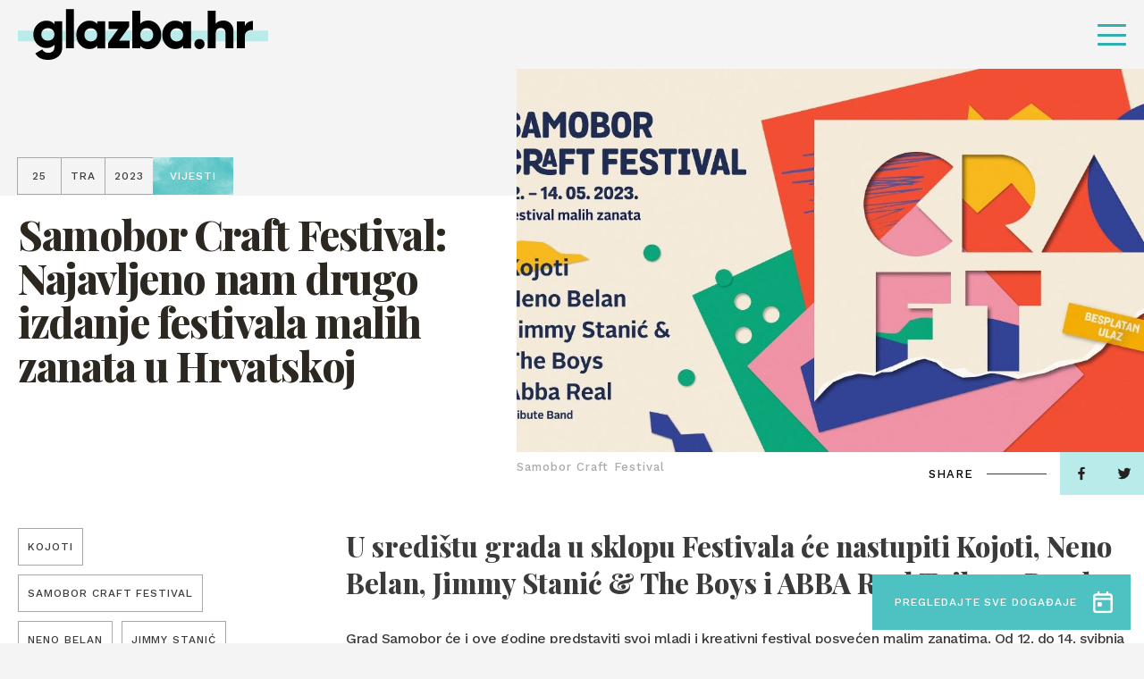

--- FILE ---
content_type: text/html; charset=UTF-8
request_url: https://glazba.hr/vijesti/sve-vijesti/samobor-craft-festival-neno-belan/
body_size: 13920
content:
<!doctype html>
<html lang="hr">
<head>
    <meta http-equiv="Content-Type" content="text/html; charset=utf-8">
    <meta http-equiv="x-ua-compatible" content="ie=edge,chrome=1">
    <meta name="viewport" content="width=device-width, initial-scale=1.0, minimum-scale=1.0, maximum-scale=6.0, shrink-to-fit=no">
    <title>Samobor Craft Festival: Najavljeno nam drugo izdanje festivala malih zanata u Hrvatskoj - Glazba.hr</title>
    <meta name="format-detection" content="telephone=no">
    <meta name="csrf-token" content="eded94a74a">
        <link rel="preconnect" href="https://fonts.gstatic.com">
    <link href="https://fonts.googleapis.com/css2?family=Work+Sans:wght@500&display=swap" rel="stylesheet">
    <link href="https://fonts.googleapis.com/css2?family=Playfair+Display:ital,wght@0,800;1,800&display=swap" rel="stylesheet">
    <link href="https://fonts.googleapis.com/css2?family=Roboto+Condensed:wght@700&display=swap" rel="stylesheet">
            <link rel="apple-touch-icon" sizes="180x180" href="https://glazba.hr/wp-content/themes/glazba-hr/public/img/favicon/apple-touch-icon.png">
    <link rel="icon" type="image/png" sizes="32x32" href="https://glazba.hr/wp-content/themes/glazba-hr/public/img/favicon/favicon-32x32.png">
    <link rel="icon" type="image/png" sizes="16x16" href="https://glazba.hr/wp-content/themes/glazba-hr/public/img/favicon/favicon-16x16.png">
    <link rel="manifest" href="https://glazba.hr/wp-content/themes/glazba-hr/public/img/favicon/site.webmanifest">
    <link rel="mask-icon" href="https://glazba.hr/wp-content/themes/glazba-hr/public/img/favicon/safari-pinned-tab.svg" color="#5bbad5">
    <meta name="msapplication-TileColor" content="#da532c">
    <meta name="theme-color" content="#ffffff">
    <link rel="stylesheet" href="https://cdn.jsdelivr.net/npm/add-to-calendar-button@1/assets/css/atcb.min.css">
    <script type="text/javascript">
        var admin_url = 'https://glazba.hr/wp-json/wp/ea/';
        var home_url = 'https://glazba.hr';
    </script>
    <!-- Google Tag Manager -->
    <script>(function(w,d,s,l,i){w[l]=w[l]||[];w[l].push({'gtm.start':
    new Date().getTime(),event:'gtm.js'});var f=d.getElementsByTagName(s)[0],
    j=d.createElement(s),dl=l!='dataLayer'?'&l='+l:'';j.async=true;j.src=
    'https://www.googletagmanager.com/gtm.js?id='+i+dl;f.parentNode.insertBefore(j,f);
    })(window,document,'script','dataLayer','GTM-57W84X5');</script>
    <!-- End Google Tag Manager -->
    <!-- Global site tag (gtag.js) - Google Analytics -->
    <script async src="https://www.googletagmanager.com/gtag/js?id=G-TN6VMBZ18P"></script>
    <script>
    window.dataLayer = window.dataLayer || [];
    function gtag(){dataLayer.push(arguments);}
    gtag('js', new Date());

    gtag('config', 'G-TN6VMBZ18P');
    </script>
    <!-- Meta Pixel Code -->
    <script>
        !function(f,b,e,v,n,t,s)
        {if(f.fbq)return;n=f.fbq=function(){n.callMethod?
        n.callMethod.apply(n,arguments):n.queue.push(arguments)};
        if(!f._fbq)f._fbq=n;n.push=n;n.loaded=!0;n.version='2.0';
        n.queue=[];t=b.createElement(e);t.async=!0;
        t.src=v;s=b.getElementsByTagName(e)[0];
        s.parentNode.insertBefore(t,s)}(window, document,'script',
        'https://connect.facebook.net/en_US/fbevents.js');
        fbq('init', '782391936377548');
        fbq('track', 'PageView');
        </script>
        <noscript><img height="1" width="1" style="display:none"
        src="https://www.facebook.com/tr?id=782391936377548&ev=PageView&noscript=1"
    /></noscript>
    <!-- End Meta Pixel Code -->

            <meta name="facebook-domain-verification" content="awpsczlinflg2a6pbun55863qoe8a0" />
    <script id="Cookiebot" src="https://consent.cookiebot.com/uc.js" data-cbid="6abab2db-ae41-4c9e-a0e8-53241fc35a5f" data-blockingmode="none" type="text/javascript"></script>

    
<!-- Search Engine Optimization by Rank Math - https://rankmath.com/ -->
<meta name="description" content="Grad Samobor će i ove godine predstaviti svoj mladi i kreativni festival posvećen malim zanatima. Od 12. do 14. svibnja središte ovog čarobnog grada bit će"/>
<meta name="robots" content="follow, index, max-snippet:-1, max-video-preview:-1, max-image-preview:large"/>
<link rel="canonical" href="https://glazba.hr/vijesti/sve-vijesti/samobor-craft-festival-neno-belan/" />
<meta property="og:locale" content="hr_HR" />
<meta property="og:type" content="article" />
<meta property="og:title" content="Samobor Craft Festival: Najavljeno nam drugo izdanje festivala malih zanata u Hrvatskoj - Glazba.hr" />
<meta property="og:description" content="Grad Samobor će i ove godine predstaviti svoj mladi i kreativni festival posvećen malim zanatima. Od 12. do 14. svibnja središte ovog čarobnog grada bit će" />
<meta property="og:url" content="https://glazba.hr/vijesti/sve-vijesti/samobor-craft-festival-neno-belan/" />
<meta property="og:site_name" content="Glazba.hr" />
<meta property="article:tag" content="Kojoti" />
<meta property="article:tag" content="Samobor Craft Festival" />
<meta property="article:tag" content="Neno Belan" />
<meta property="article:tag" content="Jimmy Stanić" />
<meta property="article:section" content="Vijesti" />
<meta property="og:image" content="https://glazba.hr/wp-content/uploads/2023/04/unnamed-2023-04-25T095649.719.jpg" />
<meta property="og:image:secure_url" content="https://glazba.hr/wp-content/uploads/2023/04/unnamed-2023-04-25T095649.719.jpg" />
<meta property="og:image:width" content="1200" />
<meta property="og:image:height" content="628" />
<meta property="og:image:alt" content="Samobor Craft Festival" />
<meta property="og:image:type" content="image/jpeg" />
<meta property="article:published_time" content="2023-04-25T09:57:55+02:00" />
<meta name="twitter:card" content="summary_large_image" />
<meta name="twitter:title" content="Samobor Craft Festival: Najavljeno nam drugo izdanje festivala malih zanata u Hrvatskoj - Glazba.hr" />
<meta name="twitter:description" content="Grad Samobor će i ove godine predstaviti svoj mladi i kreativni festival posvećen malim zanatima. Od 12. do 14. svibnja središte ovog čarobnog grada bit će" />
<meta name="twitter:image" content="https://glazba.hr/wp-content/uploads/2023/04/unnamed-2023-04-25T095649.719.jpg" />
<meta name="twitter:label1" content="Written by" />
<meta name="twitter:data1" content="Maja Trstenjak" />
<meta name="twitter:label2" content="Time to read" />
<meta name="twitter:data2" content="1 minute" />
<script type="application/ld+json" class="rank-math-schema">{"@context":"https://schema.org","@graph":[{"@type":["Organization","Person"],"@id":"https://glazba.hr/#person","name":"Glazba.hr","url":"https://glazba.hr"},{"@type":"WebSite","@id":"https://glazba.hr/#website","url":"https://glazba.hr","name":"Glazba.hr","publisher":{"@id":"https://glazba.hr/#person"},"inLanguage":"hr"},{"@type":"ImageObject","@id":"https://glazba.hr/wp-content/uploads/2023/04/unnamed-2023-04-25T095649.719.jpg","url":"https://glazba.hr/wp-content/uploads/2023/04/unnamed-2023-04-25T095649.719.jpg","width":"1200","height":"628","caption":"Samobor Craft Festival","inLanguage":"hr"},{"@type":"WebPage","@id":"https://glazba.hr/vijesti/sve-vijesti/samobor-craft-festival-neno-belan/#webpage","url":"https://glazba.hr/vijesti/sve-vijesti/samobor-craft-festival-neno-belan/","name":"Samobor Craft Festival: Najavljeno nam drugo izdanje festivala malih zanata u Hrvatskoj - Glazba.hr","datePublished":"2023-04-25T09:57:55+02:00","dateModified":"2023-04-25T09:57:55+02:00","isPartOf":{"@id":"https://glazba.hr/#website"},"primaryImageOfPage":{"@id":"https://glazba.hr/wp-content/uploads/2023/04/unnamed-2023-04-25T095649.719.jpg"},"inLanguage":"hr"},{"@type":"Person","@id":"https://glazba.hr/author/maja/","name":"Maja Trstenjak","url":"https://glazba.hr/author/maja/","image":{"@type":"ImageObject","@id":"https://secure.gravatar.com/avatar/c81037d149acee2ad80ad0d6c9cdc68f40e952839cbaf9a64fa6c3171b83cce1?s=96&amp;d=mm&amp;r=g","url":"https://secure.gravatar.com/avatar/c81037d149acee2ad80ad0d6c9cdc68f40e952839cbaf9a64fa6c3171b83cce1?s=96&amp;d=mm&amp;r=g","caption":"Maja Trstenjak","inLanguage":"hr"},"sameAs":["http://maja"]},{"@type":"BlogPosting","headline":"Samobor Craft Festival: Najavljeno nam drugo izdanje festivala malih zanata u Hrvatskoj - Glazba.hr","datePublished":"2023-04-25T09:57:55+02:00","dateModified":"2023-04-25T09:57:55+02:00","articleSection":"Vijesti, Vijesti","author":{"@id":"https://glazba.hr/author/maja/","name":"Maja Trstenjak"},"publisher":{"@id":"https://glazba.hr/#person"},"description":"Grad Samobor \u0107e i ove godine predstaviti svoj mladi i kreativni festival posve\u0107en malim zanatima. Od 12. do 14. svibnja sredi\u0161te ovog \u010darobnog grada bit \u0107e","name":"Samobor Craft Festival: Najavljeno nam drugo izdanje festivala malih zanata u Hrvatskoj - Glazba.hr","@id":"https://glazba.hr/vijesti/sve-vijesti/samobor-craft-festival-neno-belan/#richSnippet","isPartOf":{"@id":"https://glazba.hr/vijesti/sve-vijesti/samobor-craft-festival-neno-belan/#webpage"},"image":{"@id":"https://glazba.hr/wp-content/uploads/2023/04/unnamed-2023-04-25T095649.719.jpg"},"inLanguage":"hr","mainEntityOfPage":{"@id":"https://glazba.hr/vijesti/sve-vijesti/samobor-craft-festival-neno-belan/#webpage"}}]}</script>
<!-- /Rank Math WordPress SEO plugin -->

<link rel='dns-prefetch' href='//ajax.googleapis.com' />
<link rel="alternate" title="oEmbed (JSON)" type="application/json+oembed" href="https://glazba.hr/wp-json/oembed/1.0/embed?url=https%3A%2F%2Fglazba.hr%2Fvijesti%2Fsve-vijesti%2Fsamobor-craft-festival-neno-belan%2F" />
<link rel="alternate" title="oEmbed (XML)" type="text/xml+oembed" href="https://glazba.hr/wp-json/oembed/1.0/embed?url=https%3A%2F%2Fglazba.hr%2Fvijesti%2Fsve-vijesti%2Fsamobor-craft-festival-neno-belan%2F&#038;format=xml" />
<style id='wp-img-auto-sizes-contain-inline-css' type='text/css'>
img:is([sizes=auto i],[sizes^="auto," i]){contain-intrinsic-size:3000px 1500px}
/*# sourceURL=wp-img-auto-sizes-contain-inline-css */
</style>
<style id='classic-theme-styles-inline-css' type='text/css'>
/*! This file is auto-generated */
.wp-block-button__link{color:#fff;background-color:#32373c;border-radius:9999px;box-shadow:none;text-decoration:none;padding:calc(.667em + 2px) calc(1.333em + 2px);font-size:1.125em}.wp-block-file__button{background:#32373c;color:#fff;text-decoration:none}
/*# sourceURL=/wp-includes/css/classic-themes.min.css */
</style>
<link rel='stylesheet' id='style-css' href='https://glazba.hr/wp-content/themes/glazba-hr/public/css/style.css?id=4fea233e34daddf4ab10&#038;ver=1.0' type='text/css' media='' />
<link rel='stylesheet' id='vendor-css' href='https://glazba.hr/wp-content/themes/glazba-hr/public/css/vendor.css?id=8aee5c1c3723c226c3ab&#038;ver=1.0' type='text/css' media='' />
<link rel="https://api.w.org/" href="https://glazba.hr/wp-json/" /><link rel="alternate" title="JSON" type="application/json" href="https://glazba.hr/wp-json/wp/v2/posts/43738" /><link rel='shortlink' href='https://glazba.hr/?p=43738' />
<style id='global-styles-inline-css' type='text/css'>
:root{--wp--preset--aspect-ratio--square: 1;--wp--preset--aspect-ratio--4-3: 4/3;--wp--preset--aspect-ratio--3-4: 3/4;--wp--preset--aspect-ratio--3-2: 3/2;--wp--preset--aspect-ratio--2-3: 2/3;--wp--preset--aspect-ratio--16-9: 16/9;--wp--preset--aspect-ratio--9-16: 9/16;--wp--preset--color--black: #000000;--wp--preset--color--cyan-bluish-gray: #abb8c3;--wp--preset--color--white: #ffffff;--wp--preset--color--pale-pink: #f78da7;--wp--preset--color--vivid-red: #cf2e2e;--wp--preset--color--luminous-vivid-orange: #ff6900;--wp--preset--color--luminous-vivid-amber: #fcb900;--wp--preset--color--light-green-cyan: #7bdcb5;--wp--preset--color--vivid-green-cyan: #00d084;--wp--preset--color--pale-cyan-blue: #8ed1fc;--wp--preset--color--vivid-cyan-blue: #0693e3;--wp--preset--color--vivid-purple: #9b51e0;--wp--preset--gradient--vivid-cyan-blue-to-vivid-purple: linear-gradient(135deg,rgb(6,147,227) 0%,rgb(155,81,224) 100%);--wp--preset--gradient--light-green-cyan-to-vivid-green-cyan: linear-gradient(135deg,rgb(122,220,180) 0%,rgb(0,208,130) 100%);--wp--preset--gradient--luminous-vivid-amber-to-luminous-vivid-orange: linear-gradient(135deg,rgb(252,185,0) 0%,rgb(255,105,0) 100%);--wp--preset--gradient--luminous-vivid-orange-to-vivid-red: linear-gradient(135deg,rgb(255,105,0) 0%,rgb(207,46,46) 100%);--wp--preset--gradient--very-light-gray-to-cyan-bluish-gray: linear-gradient(135deg,rgb(238,238,238) 0%,rgb(169,184,195) 100%);--wp--preset--gradient--cool-to-warm-spectrum: linear-gradient(135deg,rgb(74,234,220) 0%,rgb(151,120,209) 20%,rgb(207,42,186) 40%,rgb(238,44,130) 60%,rgb(251,105,98) 80%,rgb(254,248,76) 100%);--wp--preset--gradient--blush-light-purple: linear-gradient(135deg,rgb(255,206,236) 0%,rgb(152,150,240) 100%);--wp--preset--gradient--blush-bordeaux: linear-gradient(135deg,rgb(254,205,165) 0%,rgb(254,45,45) 50%,rgb(107,0,62) 100%);--wp--preset--gradient--luminous-dusk: linear-gradient(135deg,rgb(255,203,112) 0%,rgb(199,81,192) 50%,rgb(65,88,208) 100%);--wp--preset--gradient--pale-ocean: linear-gradient(135deg,rgb(255,245,203) 0%,rgb(182,227,212) 50%,rgb(51,167,181) 100%);--wp--preset--gradient--electric-grass: linear-gradient(135deg,rgb(202,248,128) 0%,rgb(113,206,126) 100%);--wp--preset--gradient--midnight: linear-gradient(135deg,rgb(2,3,129) 0%,rgb(40,116,252) 100%);--wp--preset--font-size--small: 13px;--wp--preset--font-size--medium: 20px;--wp--preset--font-size--large: 36px;--wp--preset--font-size--x-large: 42px;--wp--preset--spacing--20: 0.44rem;--wp--preset--spacing--30: 0.67rem;--wp--preset--spacing--40: 1rem;--wp--preset--spacing--50: 1.5rem;--wp--preset--spacing--60: 2.25rem;--wp--preset--spacing--70: 3.38rem;--wp--preset--spacing--80: 5.06rem;--wp--preset--shadow--natural: 6px 6px 9px rgba(0, 0, 0, 0.2);--wp--preset--shadow--deep: 12px 12px 50px rgba(0, 0, 0, 0.4);--wp--preset--shadow--sharp: 6px 6px 0px rgba(0, 0, 0, 0.2);--wp--preset--shadow--outlined: 6px 6px 0px -3px rgb(255, 255, 255), 6px 6px rgb(0, 0, 0);--wp--preset--shadow--crisp: 6px 6px 0px rgb(0, 0, 0);}:where(.is-layout-flex){gap: 0.5em;}:where(.is-layout-grid){gap: 0.5em;}body .is-layout-flex{display: flex;}.is-layout-flex{flex-wrap: wrap;align-items: center;}.is-layout-flex > :is(*, div){margin: 0;}body .is-layout-grid{display: grid;}.is-layout-grid > :is(*, div){margin: 0;}:where(.wp-block-columns.is-layout-flex){gap: 2em;}:where(.wp-block-columns.is-layout-grid){gap: 2em;}:where(.wp-block-post-template.is-layout-flex){gap: 1.25em;}:where(.wp-block-post-template.is-layout-grid){gap: 1.25em;}.has-black-color{color: var(--wp--preset--color--black) !important;}.has-cyan-bluish-gray-color{color: var(--wp--preset--color--cyan-bluish-gray) !important;}.has-white-color{color: var(--wp--preset--color--white) !important;}.has-pale-pink-color{color: var(--wp--preset--color--pale-pink) !important;}.has-vivid-red-color{color: var(--wp--preset--color--vivid-red) !important;}.has-luminous-vivid-orange-color{color: var(--wp--preset--color--luminous-vivid-orange) !important;}.has-luminous-vivid-amber-color{color: var(--wp--preset--color--luminous-vivid-amber) !important;}.has-light-green-cyan-color{color: var(--wp--preset--color--light-green-cyan) !important;}.has-vivid-green-cyan-color{color: var(--wp--preset--color--vivid-green-cyan) !important;}.has-pale-cyan-blue-color{color: var(--wp--preset--color--pale-cyan-blue) !important;}.has-vivid-cyan-blue-color{color: var(--wp--preset--color--vivid-cyan-blue) !important;}.has-vivid-purple-color{color: var(--wp--preset--color--vivid-purple) !important;}.has-black-background-color{background-color: var(--wp--preset--color--black) !important;}.has-cyan-bluish-gray-background-color{background-color: var(--wp--preset--color--cyan-bluish-gray) !important;}.has-white-background-color{background-color: var(--wp--preset--color--white) !important;}.has-pale-pink-background-color{background-color: var(--wp--preset--color--pale-pink) !important;}.has-vivid-red-background-color{background-color: var(--wp--preset--color--vivid-red) !important;}.has-luminous-vivid-orange-background-color{background-color: var(--wp--preset--color--luminous-vivid-orange) !important;}.has-luminous-vivid-amber-background-color{background-color: var(--wp--preset--color--luminous-vivid-amber) !important;}.has-light-green-cyan-background-color{background-color: var(--wp--preset--color--light-green-cyan) !important;}.has-vivid-green-cyan-background-color{background-color: var(--wp--preset--color--vivid-green-cyan) !important;}.has-pale-cyan-blue-background-color{background-color: var(--wp--preset--color--pale-cyan-blue) !important;}.has-vivid-cyan-blue-background-color{background-color: var(--wp--preset--color--vivid-cyan-blue) !important;}.has-vivid-purple-background-color{background-color: var(--wp--preset--color--vivid-purple) !important;}.has-black-border-color{border-color: var(--wp--preset--color--black) !important;}.has-cyan-bluish-gray-border-color{border-color: var(--wp--preset--color--cyan-bluish-gray) !important;}.has-white-border-color{border-color: var(--wp--preset--color--white) !important;}.has-pale-pink-border-color{border-color: var(--wp--preset--color--pale-pink) !important;}.has-vivid-red-border-color{border-color: var(--wp--preset--color--vivid-red) !important;}.has-luminous-vivid-orange-border-color{border-color: var(--wp--preset--color--luminous-vivid-orange) !important;}.has-luminous-vivid-amber-border-color{border-color: var(--wp--preset--color--luminous-vivid-amber) !important;}.has-light-green-cyan-border-color{border-color: var(--wp--preset--color--light-green-cyan) !important;}.has-vivid-green-cyan-border-color{border-color: var(--wp--preset--color--vivid-green-cyan) !important;}.has-pale-cyan-blue-border-color{border-color: var(--wp--preset--color--pale-cyan-blue) !important;}.has-vivid-cyan-blue-border-color{border-color: var(--wp--preset--color--vivid-cyan-blue) !important;}.has-vivid-purple-border-color{border-color: var(--wp--preset--color--vivid-purple) !important;}.has-vivid-cyan-blue-to-vivid-purple-gradient-background{background: var(--wp--preset--gradient--vivid-cyan-blue-to-vivid-purple) !important;}.has-light-green-cyan-to-vivid-green-cyan-gradient-background{background: var(--wp--preset--gradient--light-green-cyan-to-vivid-green-cyan) !important;}.has-luminous-vivid-amber-to-luminous-vivid-orange-gradient-background{background: var(--wp--preset--gradient--luminous-vivid-amber-to-luminous-vivid-orange) !important;}.has-luminous-vivid-orange-to-vivid-red-gradient-background{background: var(--wp--preset--gradient--luminous-vivid-orange-to-vivid-red) !important;}.has-very-light-gray-to-cyan-bluish-gray-gradient-background{background: var(--wp--preset--gradient--very-light-gray-to-cyan-bluish-gray) !important;}.has-cool-to-warm-spectrum-gradient-background{background: var(--wp--preset--gradient--cool-to-warm-spectrum) !important;}.has-blush-light-purple-gradient-background{background: var(--wp--preset--gradient--blush-light-purple) !important;}.has-blush-bordeaux-gradient-background{background: var(--wp--preset--gradient--blush-bordeaux) !important;}.has-luminous-dusk-gradient-background{background: var(--wp--preset--gradient--luminous-dusk) !important;}.has-pale-ocean-gradient-background{background: var(--wp--preset--gradient--pale-ocean) !important;}.has-electric-grass-gradient-background{background: var(--wp--preset--gradient--electric-grass) !important;}.has-midnight-gradient-background{background: var(--wp--preset--gradient--midnight) !important;}.has-small-font-size{font-size: var(--wp--preset--font-size--small) !important;}.has-medium-font-size{font-size: var(--wp--preset--font-size--medium) !important;}.has-large-font-size{font-size: var(--wp--preset--font-size--large) !important;}.has-x-large-font-size{font-size: var(--wp--preset--font-size--x-large) !important;}
/*# sourceURL=global-styles-inline-css */
</style>
</head>
<body class="wp-singular post-template-default single single-post postid-43738 single-format-standard wp-theme-glazba-hr singular loaded" data-method='smoothScroll'>
    <!-- Google Tag Manager (noscript) -->
    <noscript><iframe src="https://www.googletagmanager.com/ns.html?id=GTM-57W84X5"
    height="0" width="0" style="display:none;visibility:hidden"></iframe></noscript>
    <!-- End Google Tag Manager (noscript) -->
    <svg xmlns="http://www.w3.org/2000/svg" class="visually-hidden"><defs><symbol id="search-icon" viewBox="0 0 23.226 23.429"><path d="M282.62 279.867l-4.359-4.4a9.914 9.914 0 10-8.33 4.566 9.819 9.819 0 005.4-1.615l4.36 4.4a2.056 2.056 0 002.926 0 2.1 2.1 0 00.003-2.951zm-20.282-9.849a7.593 7.593 0 1113.549 4.74l-1.257 1.268a7.513 7.513 0 01-4.7 1.651 7.626 7.626 0 01-7.592-7.659z" transform="translate(-260 -260.001)"/></symbol><symbol id="speaker-icon" viewBox="0 0 19 16.937"><path d="M10.549 16.937a1.982 1.982 0 01-1.3-.51l-3.17-2.666H2.153A2.165 2.165 0 010 11.643V5.292a2.164 2.164 0 012.153-2.116h3.926L9.246.51a1.98 1.98 0 011.3-.51 2.056 2.056 0 01.854.194 2.131 2.131 0 011.267 1.922v12.7a2.132 2.132 0 01-1.267 1.927 2.052 2.052 0 01-.851.194zM2.153 5.292v6.35H6.46a1.4 1.4 0 01.759.256l1.267 1.106 2.027 1.815V2.116L8.486 3.931 7.219 5.037a1.405 1.405 0 01-.759.255H2.153zm15.6 9.527a1.046 1.046 0 01-.529-.142l-1.773-1.059a1.093 1.093 0 01-.381-1.446.962.962 0 01.868-.529 1.048 1.048 0 01.525.143l1.9 1.058a1.243 1.243 0 01.38 1.446 1.265 1.265 0 01-.988.53zm.1-5.293h-2.02a.992.992 0 01-1.013-1.058.992.992 0 011.013-1.059h2.027A1.1 1.1 0 0119 8.468a1.1 1.1 0 01-1.14 1.058zm-1.91-4.233a.964.964 0 01-.87-.529 1.093 1.093 0 01.381-1.446l1.773-1.058a1.046 1.046 0 01.529-.142 1.265 1.265 0 01.991.529 1.244 1.244 0 01-.38 1.446l-1.9 1.059a1.05 1.05 0 01-.524.141z"/></symbol><symbol id="camera-icon" viewBox="0 0 19 17.1"><path id="Shape" d="M11.332 17.1h-8.47A2.842 2.842 0 010 14.25v-5.7a2.933 2.933 0 01.916-2.173A3.987 3.987 0 010 3.8a3.792 3.792 0 016.638-2.513 3.793 3.793 0 016.64 2.513 3.6 3.6 0 01-.687 2.173 2.852 2.852 0 011.489 1.669l1.83-1.449A1.9 1.9 0 0119 7.677v7.447a1.9 1.9 0 01-3.09 1.484l-1.831-1.448a2.887 2.887 0 01-2.747 1.94zm-8.47-9.5a.994.994 0 00-1.03.95v5.7a.994.994 0 001.03.951h8.47a.994.994 0 001.03-.951v-5.7a.994.994 0 00-1.03-.95h-8.47zm14.193.076l-2.862 2.281v2.886l2.862 2.28V7.677zM9.5 1.9a1.881 1.881 0 00-1.946 1.9A1.881 1.881 0 009.5 5.7a1.847 1.847 0 001.832-1.9A1.847 1.847 0 009.5 1.9zm-5.722 0a1.949 1.949 0 00-1.946 1.9 1.949 1.949 0 001.946 1.9 1.846 1.846 0 001.83-1.9 1.847 1.847 0 00-1.83-1.9z"/></symbol><symbol id="dots-icon" viewBox="0 0 14.167 14.167"><path d="M11.667 12.917a1.25 1.25 0 111.25 1.25 1.25 1.25 0 01-1.25-1.25zm-5.833 0a1.25 1.25 0 111.25 1.25 1.25 1.25 0 01-1.251-1.25zm-5.834 0a1.25 1.25 0 111.25 1.25A1.25 1.25 0 010 12.917zm11.667-5.834a1.25 1.25 0 111.25 1.25 1.25 1.25 0 01-1.25-1.25zm-5.833 0a1.25 1.25 0 111.25 1.25 1.25 1.25 0 01-1.251-1.25zM0 7.083a1.25 1.25 0 111.25 1.25A1.25 1.25 0 010 7.083zM11.667 1.25a1.25 1.25 0 111.25 1.25 1.25 1.25 0 01-1.25-1.25zm-5.833 0A1.25 1.25 0 117.083 2.5a1.25 1.25 0 01-1.25-1.25zM0 1.25A1.25 1.25 0 111.25 2.5 1.25 1.25 0 010 1.25z"/></symbol><symbol id="arrow-right" viewBox="0 0 41.342 16.85"><g fill="rgba(0,0,0,0)" stroke-linecap="round"><path transform="translate(.5 8.425)" d="M0 0h39.466"/><path transform="translate(31.201 8.425)" d="M9.437 0L0 7.722"/><path transform="translate(31.201 .704)" d="M9.437 7.722L0 0"/></g></symbol><symbol id="arrow-right-2" viewBox="0 0 26.261 18.377"><path d="M0 9.845V8.532a.657.657 0 01.657-.657h21.232l-5.843-5.83a.657.657 0 010-.932l.932-.919a.657.657 0 01.932 0l8.062 8.049a.985.985 0 01.289.7v.5a1.011 1.011 0 01-.289.7l-8.062 8.04a.657.657 0 01-.932 0l-.932-.932a.643.643 0 010-.919l5.843-5.83H.657A.657.657 0 010 9.845z"/></symbol><symbol id="arrow-right-3" viewBox="0 0 41.342 16.85"><g id="Arrow" transform="translate(.5 .704)" fill="rgba(0,0,0,0)" stroke="#4ec1c2" stroke-linecap="round" stroke-width="1"><path id="Line_4" data-name="Line 4" transform="translate(0 7.721)" d="M0 0h39.466"/><path id="Line_6" data-name="Line 6" transform="translate(30.701 7.721)" d="M9.437 0L0 7.722"/><path id="Line_7" data-name="Line 7" transform="translate(30.701)" d="M9.437 7.722L0 0"/></g></symbol><symbol id="arrow-left" viewBox="0 0 41.342 16.851"><g fill="rgba(0,0,0,0)" stroke="#fff" stroke-linecap="round"><path data-name="Line 4" transform="translate(1.377 8.426)" d="M39.466 0H0"/><path data-name="Line 6" transform="translate(.704 8.426)" d="M0 0l9.437 7.722"/><path data-name="Line 7" transform="translate(.704 .704)" d="M0 7.722L9.437 0"/></g></symbol><symbol id="arrow-left-2" viewBox="0 0 41.342 16.85"><g fill="rgba(0,0,0,0)" stroke="#000" stroke-linecap="round"><path data-name="Line 4" transform="translate(1.377 8.425)" d="M39.466 0H0"/><path data-name="Line 6" transform="translate(.704 8.425)" d="M0 0l9.437 7.722"/><path data-name="Line 7" transform="translate(.704 .704)" d="M0 7.722L9.437 0"/></g></symbol><symbol id="arrow-left-3" viewBox="0 0 41.342 16.851"><g id="Arrow" transform="translate(.704 .704)" fill="rgba(0,0,0,0)" stroke="#4ec1c2" stroke-linecap="round" stroke-width="1"><path id="Line_4" data-name="Line 4" transform="translate(.672 7.722)" d="M39.466 0H0"/><path id="Line_6" data-name="Line 6" transform="translate(0 7.722)" d="M0 0l9.437 7.722"/><path id="Line_7" data-name="Line 7" d="M0 7.722L9.437 0"/></g></symbol><symbol id="quotes" viewBox="0 0 29.05 22.644"><path id="Path_1251" data-name="Path 1251" d="M52.274-478.513L55.146-490H49.4c-4.308 10.383-5.3 13.476-5.3 16.679a5.833 5.833 0 006.075 5.965 5.806 5.806 0 005.965-5.965 5.124 5.124 0 00-3.866-5.192zm17.01 0L72.156-490h-5.744c-4.308 10.383-5.3 13.476-5.3 16.679a5.806 5.806 0 005.965 5.965 5.833 5.833 0 006.075-5.965 5.242 5.242 0 00-3.868-5.192z" transform="translate(-44.1 490)"/></symbol><symbol id="facebook" viewBox="0 0 7.529 14.87"><path d="M4.887 14.87V8.087h2.22l.332-2.643H4.887V3.756c0-.765.207-1.287 1.277-1.287h1.365V.1A17.819 17.819 0 005.54 0a3.147 3.147 0 00-3.315 3.494v1.949H0v2.644h2.225v6.783z"/></symbol><symbol id="twitter" viewBox="0 0 14.524 12.107"><path d="M4.568 12.107a8.539 8.539 0 008.478-8.7c0-.132 0-.263-.009-.395a6.137 6.137 0 001.487-1.582 5.877 5.877 0 01-1.711.482 3.06 3.06 0 001.31-1.688 5.911 5.911 0 01-1.892.742A2.943 2.943 0 0010.056 0a3.02 3.02 0 00-2.981 3.056 3.19 3.19 0 00.077.7A8.392 8.392 0 011.011.56 3.1 3.1 0 00.608 2.1a3.077 3.077 0 001.325 2.54 2.909 2.909 0 01-1.349-.382v.038a3.039 3.039 0 002.39 3 2.908 2.908 0 01-1.346.051 3 3 0 002.784 2.122A5.89 5.89 0 010 10.734a8.279 8.279 0 004.568 1.373"/></symbol><symbol id="instagram" viewBox="0 0 14.524 14.897"><path d="M7.262 14.9c-1.952 0-2.211-.009-2.994-.045a5.238 5.238 0 01-1.763-.347 3.516 3.516 0 01-1.286-.859 3.624 3.624 0 01-.837-1.319 5.616 5.616 0 01-.338-1.808C.008 9.717 0 9.451 0 7.448S.008 5.18.044 4.377a5.626 5.626 0 01.338-1.808 3.622 3.622 0 01.837-1.318A3.54 3.54 0 012.505.39 5.277 5.277 0 014.268.044C5.054.008 5.314 0 7.262 0s2.208.008 2.994.044A5.272 5.272 0 0112.02.39a3.54 3.54 0 011.286.86 3.654 3.654 0 01.838 1.318 5.652 5.652 0 01.337 1.808c.035.787.044 1.049.044 3.071s-.008 2.284-.044 3.071a5.641 5.641 0 01-.337 1.808 3.655 3.655 0 01-.838 1.319 3.516 3.516 0 01-1.286.859 5.233 5.233 0 01-1.763.347c-.783.037-1.042.049-2.995.049zm0-13.555c-1.941 0-2.171.008-2.934.043a3.908 3.908 0 00-1.349.256 2.243 2.243 0 00-.835.557 2.289 2.289 0 00-.542.857 4.169 4.169 0 00-.251 1.383c-.035.8-.043 1.034-.043 3.01s.007 2.213.043 3.01a4.156 4.156 0 00.249 1.38 2.306 2.306 0 00.542.857 2.239 2.239 0 00.835.556 3.879 3.879 0 001.349.258c.763.036.993.043 2.934.043s2.171-.008 2.935-.043a3.89 3.89 0 001.349-.258 2.25 2.25 0 00.835-.556 2.334 2.334 0 00.543-.857 4.187 4.187 0 00.25-1.382c.035-.784.042-1.019.042-3.01s-.007-2.227-.042-3.01a4.2 4.2 0 00-.25-1.383 2.308 2.308 0 00-.543-.857 2.255 2.255 0 00-.835-.557 3.919 3.919 0 00-1.344-.257c-.766-.035-1-.043-2.938-.043zm0 9.932a3.783 3.783 0 01-3.73-3.826 3.783 3.783 0 013.73-3.826 3.782 3.782 0 013.728 3.826 3.782 3.782 0 01-3.728 3.823zm0-6.308a2.483 2.483 0 102.421 2.479 2.455 2.455 0 00-2.421-2.482zm3.877-.6a.894.894 0 11.871-.894.884.884 0 01-.871.891z"/></symbol><symbol id="img-ico" viewBox="0 0 19.812 15.851"><path d="M17.784 15.851H2.029A1.962 1.962 0 010 13.869V1.981A1.961 1.961 0 012.029 0h15.755a1.961 1.961 0 012.028 1.981v11.888a1.961 1.961 0 01-2.028 1.982zM4.535 10.068L2.029 11.9v1.967h15.755V11.26c0-.042-.08-.094-.173-.155l-.066-.044L14.2 7.318l-5.133 4.34a1.121 1.121 0 01-.645.23.971.971 0 01-.43-.1zm-.1-2.143a1.093 1.093 0 01.459.105l3.342 1.691 5.49-4.54a.909.909 0 01.635-.229 1.078 1.078 0 01.8.332l2.626 3.069V1.981H2.029v7.486L3.82 8.11a1.2 1.2 0 01.615-.185zm3.442-.99a1.428 1.428 0 01-1.432-1.487 1.427 1.427 0 011.432-1.485 1.54 1.54 0 011.552 1.485 1.541 1.541 0 01-1.552 1.487z"/></symbol><symbol id="calendar-ico" viewBox="0 0 22.701 25.124"><path d="M18.917 25.124H3.784A3.875 3.875 0 010 21.355V6.28a3.875 3.875 0 013.784-3.768h1.362V1.256A1.181 1.181 0 016.357 0a1.181 1.181 0 011.21 1.256v1.256h7.566V1.256A1.283 1.283 0 0116.344 0a1.314 1.314 0 011.362 1.256v1.256h1.211A3.758 3.758 0 0122.7 6.28v15.075a3.758 3.758 0 01-3.784 3.769zM2.573 10.049v11.306a1.283 1.283 0 001.211 1.256h15.133a1.181 1.181 0 001.211-1.256V10.049zm1.211-5.025A1.283 1.283 0 002.573 6.28v1.256h17.555V6.28a1.181 1.181 0 00-1.211-1.256H3.784zm5.145 12.562H6.357a1.181 1.181 0 01-1.211-1.257v-2.513a1.181 1.181 0 011.211-1.256h2.572a1.282 1.282 0 011.209 1.256v2.513a1.283 1.283 0 01-1.209 1.257z"/></symbol><symbol id="x-ico" viewBox="0 0 28.284 28.284"><g data-name="Icons/Grid"><path d="M9.889 20a1 1 0 01-1-1v-7.889H1a1 1 0 01-1-1v-.222a1 1 0 011-1h7.889V1a1 1 0 011-1h.222a1 1 0 011 1v7.889H19a1 1 0 011 1v.222a1 1 0 01-1 1h-7.889V19a1 1 0 01-1 1z" transform="rotate(45 7.071 17.07)" fill="#fff" data-name="Group 50"/></g></symbol><symbol id="cross-icon" viewBox="0 0 20 20"><path d="M9.889 20a1 1 0 01-1-1v-7.889H1a1 1 0 01-1-1v-.222a1 1 0 011-1h7.889V1a1 1 0 011-1h.222a1 1 0 011 1v7.889H19a1 1 0 011 1v.222a1 1 0 01-1 1h-7.889V19a1 1 0 01-1 1z"/></symbol></defs></svg>	<div id="app">
        <header class="header" id="go-to-the-top">
            <div class="header-container">
                <div class="header-inner">
                    <div class="site-logo">
                        <a href="https://glazba.hr" class="site-logo-link">
                            <i class="site-logo-bg"></i>
                            <img width="299" height="69"src="https://glazba.hr/wp-content/themes/glazba-hr/public/img/logo.png"
                                class="site-logo-img" alt="glazba.hr logo">
                        </a>
                    </div>
                                            <nav class="header-nav desktop-nav">
                            <ul class="header-nav-ul">
                                                                        <li class="header-nav-li category-1">
                                            <a href="https://glazba.hr/vijesti/" class="header-nav-link ">Vijesti</a>
                                                                                            <ul class="header-nav-sub-ul">
                                                                                                                <li class="header-nav-sub-li">
                                                                <a href="https://glazba.hr/vijesti/sve-vijesti/" class="header-nav-sub-link">Vijesti</a>
                                                            </li>
                                                                                                                                                                        <li class="header-nav-sub-li">
                                                                <a href="https://glazba.hr/vijesti/oglasna-ploca/" class="header-nav-sub-link">Oglasna ploča</a>
                                                            </li>
                                                                                                                                                                                                                                                                                <li class="header-nav-sub-li">
                                                                <a href="https://glazba.hr/vijesti/zagrebacki-festival/" class="header-nav-sub-link">Zagrebački festival</a>
                                                            </li>
                                                                                                                                                                        <li class="header-nav-sub-li">
                                                                <a href="https://glazba.hr/vijesti/cesarica/" class="header-nav-sub-link">Cesarica</a>
                                                            </li>
                                                                                                                                                                        <li class="header-nav-sub-li">
                                                                <a href="https://glazba.hr/vijesti/daj-5/" class="header-nav-sub-link">Daj 5</a>
                                                            </li>
                                                                                                                                                            </ul>
                                                                                    </li>
                                                                                                            <li class="header-nav-li category-3">
                                            <a href="https://glazba.hr/dogadanja/" class="header-nav-link ">Događanja</a>
                                                                                    </li>
                                                                                                            <li class="header-nav-li category-2">
                                            <a href="https://glazba.hr/citaj/" class="header-nav-link ">Čitaj</a>
                                                                                            <ul class="header-nav-sub-ul">
                                                                                                                <li class="header-nav-sub-li">
                                                                <a href="https://glazba.hr/citaj/intervju/" class="header-nav-sub-link">Intervju</a>
                                                            </li>
                                                                                                                                                                        <li class="header-nav-sub-li">
                                                                <a href="https://glazba.hr/citaj/izvjestaj/" class="header-nav-sub-link">Izvještaj</a>
                                                            </li>
                                                                                                                                                                        <li class="header-nav-sub-li">
                                                                <a href="https://glazba.hr/citaj/komentar/" class="header-nav-sub-link">Recenzija</a>
                                                            </li>
                                                                                                                                                                        <li class="header-nav-sub-li">
                                                                <a href="https://glazba.hr/citaj/price/" class="header-nav-sub-link">Priče</a>
                                                            </li>
                                                                                                                                                                        <li class="header-nav-sub-li">
                                                                <a href="https://glazba.hr/citaj/kolumne/" class="header-nav-sub-link">Kolumne</a>
                                                            </li>
                                                                                                                                                                        <li class="header-nav-sub-li">
                                                                <a href="https://glazba.hr/citaj/digital-i-biz/" class="header-nav-sub-link">Digital & Biz</a>
                                                            </li>
                                                                                                                                                                        <li class="header-nav-sub-li">
                                                                <a href="https://glazba.hr/citaj/retrospektiva/" class="header-nav-sub-link">Retrospektiva</a>
                                                            </li>
                                                                                                                                                            </ul>
                                                                                    </li>
                                                                                                            <li class="header-nav-li category-4">
                                            <a href="https://glazba.hr/slusaj-gledaj/" class="header-nav-link ">Slušaj & Gledaj</a>
                                                                                            <ul class="header-nav-sub-ul">
                                                                                                                <li class="header-nav-sub-li">
                                                                <a href="https://glazba.hr/slusaj-gledaj/koncerti/" class="header-nav-sub-link">Replay</a>
                                                            </li>
                                                                                                                                                                        <li class="header-nav-sub-li">
                                                                <a href="https://glazba.hr/slusaj-gledaj/tjedni-gramofon/" class="header-nav-sub-link">Tjedni gramofon</a>
                                                            </li>
                                                                                                                                                                        <li class="header-nav-sub-li">
                                                                <a href="https://glazba.hr/slusaj-gledaj/podcast/" class="header-nav-sub-link">Podcast</a>
                                                            </li>
                                                                                                                                                                        <li class="header-nav-sub-li">
                                                                <a href="https://glazba.hr/slusaj-gledaj/slusaonica/" class="header-nav-sub-link">Video priče</a>
                                                            </li>
                                                                                                                                                                        <li class="header-nav-sub-li">
                                                                <a href="https://glazba.hr/slusaj-gledaj/recording-score/" class="header-nav-sub-link">Recording + score</a>
                                                            </li>
                                                                                                                                                            </ul>
                                                                                    </li>
                                                                                                </ul>
                        </nav>
                                        <form action="https://glazba.hr/" class="header-search-wrap desktop-search" data-method="headerSearch">
                        <div class="search-bar">
                            <button type="submit" class="search-btn-submit">
                                <svg class="search-icon-svg">
                                    <use xlink:href="#search-icon"></use>
                                </svg>
                            </button>
                            <input type="s" name="s" class="search-input" placeholder="Pretražite Glazba.hr">
                        </div>
                        <div name="search" type="submit" class="search-btn-trigger">
                            <svg class="inactive">
                                <use xlink:href="#search-icon"></use>
                            </svg>
                            <svg class="active">
                                <use xlink:href="#cross-icon"></use>
                            </svg>
                        </div>
                    </form>
                                            <div class="social-wrap header-social desktop-social">
                                                            <a href="https://www.facebook.com/glazba.hr.portal" target="_blank" rel="noopener noreferrer" class="social-block" aria-label="facebook">
                                    <svg class="default-svg">
                                        <use xlink:href="#facebook"></use>
                                    </svg>
                                    <svg class="hover-svg">
                                        <use xlink:href="#facebook"></use>
                                    </svg>
                                </a>
                                                            <a href="https://www.instagram.com/glazba.hr.portal/" target="_blank" rel="noopener noreferrer" class="social-block" aria-label="facebook">
                                    <svg class="default-svg">
                                        <use xlink:href="#instagram"></use>
                                    </svg>
                                    <svg class="hover-svg">
                                        <use xlink:href="#instagram"></use>
                                    </svg>
                                </a>
                                                    </div>
                                        <div class="menu-btn" data-method="mobileTrigger">
                        <span></span>
                        <span></span>
                        <span></span>
                        <span></span>
                    </div>
                </div>
                <div class="mobile-menu-wrap">
                    <div class="mobile-menu-inner">
                        <form action="https://glazba.hr/" class="header-search-wrap mobile-search">
                            <div class="search-bar">
                                <input type="s" name="s" class="search-input">
                            </div>
                            <button type="submit" class="search-btn-submit">
                                <svg class="search-icon-svg">
                                    <use xlink:href="#search-icon"></use>
                                </svg>
                            </button>
                        </form>
                                                <nav class="header-nav mobile-nav" data-method="mobileMenuNav">
                            <ul class="header-nav-ul">
                                                                        <li class="header-nav-li category-1">
                                            <a href="https://glazba.hr/vijesti/" class="header-nav-link ">Vijesti</a>
                                                                                            <i class="nav-arrow"></i>
                                                <ul class="header-nav-sub-ul">
                                                                                                                <li class="header-nav-sub-li">
                                                                <a href="https://glazba.hr/vijesti/sve-vijesti/" class="header-nav-sub-link">Vijesti</a>
                                                            </li>
                                                                                                                                                                        <li class="header-nav-sub-li">
                                                                <a href="https://glazba.hr/vijesti/oglasna-ploca/" class="header-nav-sub-link">Oglasna ploča</a>
                                                            </li>
                                                                                                                                                                        <li class="header-nav-sub-li">
                                                                <a href="https://glazba.hr/vijesti/32-mbz/" class="header-nav-sub-link">32. MBZ</a>
                                                            </li>
                                                                                                                                                                        <li class="header-nav-sub-li">
                                                                <a href="https://glazba.hr/vijesti/porin/" class="header-nav-sub-link">Porin</a>
                                                            </li>
                                                                                                                                                                        <li class="header-nav-sub-li">
                                                                <a href="https://glazba.hr/vijesti/zagrebacki-festival/" class="header-nav-sub-link">Zagrebački festival</a>
                                                            </li>
                                                                                                                                                                        <li class="header-nav-sub-li">
                                                                <a href="https://glazba.hr/vijesti/cesarica/" class="header-nav-sub-link">Cesarica</a>
                                                            </li>
                                                                                                                                                                        <li class="header-nav-sub-li">
                                                                <a href="https://glazba.hr/vijesti/daj-5/" class="header-nav-sub-link">Daj 5</a>
                                                            </li>
                                                                                                                                                            </ul>
                                                                                    </li>
                                                                                                            <li class="header-nav-li category-3">
                                            <a href="https://glazba.hr/dogadanja/" class="header-nav-link ">Događanja</a>
                                                                                    </li>
                                                                                                            <li class="header-nav-li category-2">
                                            <a href="https://glazba.hr/citaj/" class="header-nav-link ">Čitaj</a>
                                                                                            <i class="nav-arrow"></i>
                                                <ul class="header-nav-sub-ul">
                                                                                                                <li class="header-nav-sub-li">
                                                                <a href="https://glazba.hr/citaj/intervju/" class="header-nav-sub-link">Intervju</a>
                                                            </li>
                                                                                                                                                                        <li class="header-nav-sub-li">
                                                                <a href="https://glazba.hr/citaj/izvjestaj/" class="header-nav-sub-link">Izvještaj</a>
                                                            </li>
                                                                                                                                                                        <li class="header-nav-sub-li">
                                                                <a href="https://glazba.hr/citaj/komentar/" class="header-nav-sub-link">Recenzija</a>
                                                            </li>
                                                                                                                                                                        <li class="header-nav-sub-li">
                                                                <a href="https://glazba.hr/citaj/price/" class="header-nav-sub-link">Priče</a>
                                                            </li>
                                                                                                                                                                        <li class="header-nav-sub-li">
                                                                <a href="https://glazba.hr/citaj/kolumne/" class="header-nav-sub-link">Kolumne</a>
                                                            </li>
                                                                                                                                                                        <li class="header-nav-sub-li">
                                                                <a href="https://glazba.hr/citaj/digital-i-biz/" class="header-nav-sub-link">Digital & Biz</a>
                                                            </li>
                                                                                                                                                                        <li class="header-nav-sub-li">
                                                                <a href="https://glazba.hr/citaj/retrospektiva/" class="header-nav-sub-link">Retrospektiva</a>
                                                            </li>
                                                                                                                                                            </ul>
                                                                                    </li>
                                                                                                            <li class="header-nav-li category-4">
                                            <a href="https://glazba.hr/slusaj-gledaj/" class="header-nav-link ">Slušaj & Gledaj</a>
                                                                                            <i class="nav-arrow"></i>
                                                <ul class="header-nav-sub-ul">
                                                                                                                <li class="header-nav-sub-li">
                                                                <a href="https://glazba.hr/slusaj-gledaj/koncerti/" class="header-nav-sub-link">Replay</a>
                                                            </li>
                                                                                                                                                                        <li class="header-nav-sub-li">
                                                                <a href="https://glazba.hr/slusaj-gledaj/tjedni-gramofon/" class="header-nav-sub-link">Tjedni gramofon</a>
                                                            </li>
                                                                                                                                                                        <li class="header-nav-sub-li">
                                                                <a href="https://glazba.hr/slusaj-gledaj/podcast/" class="header-nav-sub-link">Podcast</a>
                                                            </li>
                                                                                                                                                                        <li class="header-nav-sub-li">
                                                                <a href="https://glazba.hr/slusaj-gledaj/slusaonica/" class="header-nav-sub-link">Video priče</a>
                                                            </li>
                                                                                                                                                                        <li class="header-nav-sub-li">
                                                                <a href="https://glazba.hr/slusaj-gledaj/recording-score/" class="header-nav-sub-link">Recording + score</a>
                                                            </li>
                                                                                                                                                            </ul>
                                                                                    </li>
                                                                                                </ul>
                        </nav>
                                                                        <div class="social-wrap header-social mobile-social">
                                                                    <a href="https://www.facebook.com/glazba.hr.portal" target="_blank" rel="noopener noreferrer" class="social-block" aria-label="facebook">
                                        <svg class="default-svg">
                                            <use xlink:href="#facebook"></use>
                                        </svg>
                                        <svg class="hover-svg">
                                            <use xlink:href="#facebook"></use>
                                        </svg>
                                    </a>
                                                                    <a href="https://www.instagram.com/glazba.hr.portal/" target="_blank" rel="noopener noreferrer" class="social-block" aria-label="facebook">
                                        <svg class="default-svg">
                                            <use xlink:href="#instagram"></use>
                                        </svg>
                                        <svg class="hover-svg">
                                            <use xlink:href="#instagram"></use>
                                        </svg>
                                    </a>
                                                            </div>
                                            </div>
                </div>
            </div>
            <calendarbubble :currentDate='"2026-01-21"' :events_page ='"https:\/\/glazba.hr\/dogadanja\/"'></calendarbubble>
        </header>
<main class="main">
    <section class="news-detail-intro-section relative">
        <div class="event-intro-section-back absolute"></div>
        <div class="container-1 container-padding event-detail-intro-container relative">
            <div class="event-detail-intro flex-layout space-between flex-start">
                <div class="event-datail-intro-text category-1" data-method="wordCountCheck">
                    <div class="info-badge-wrap type-2">
                        <div class="info-badge type-1">
                            <span class="info-badge-inner">
                                25                            </span>
                        </div>
                        <div class="info-badge type-1">
                            <span class="info-badge-inner">
                                tra                            </span>
                        </div>
                        <div class="info-badge type-1">
                            <span class="info-badge-inner">
                                2023                            </span>
                        </div>
                        <div class="info-badge type-2">
                            <span class="info-badge-inner">
                                Vijesti                            </span>
                        </div>
                    </div>
                    <p class="subtitle-3 type-3">
                                            </p>
                    <h1 class="title-big word-break wcount">
                        Samobor Craft Festival: Najavljeno nam drugo izdanje festivala malih zanata u Hrvatskoj                    </h1>
                                    </div>
                <div class="event-detail-intro-img-wrapper">
                    <div class="event-detail-intro-img-inner relative">
                                                    <img src="https://glazba.hr/wp-content/uploads/2023/04/unnamed-2023-04-25T095649.719-1030x628.jpg" class="full-width" title="Samobor Craft Festival" alt="Samobor Craft Festival">
                            <div class="event-detail-img-author">
                                <p class="text-3 color-3">
                                    Samobor Craft Festival</span>                                 </p>
                            </div>
                                                <div class="event-detail-socials-wrapper desktop-socials absolute flex-layout flex-center">
                            <p class="text-3 uppercase">
                                share
                            </p>
                            <span class="block-layout horizontal-social-line"></span>
                            <div class="horizontal-socials">
                                <a href="#" target="_blank" class="social-block ssk facebook" aria-label="facebook">
                                    <svg class="default-svg">
                                        <use xlink:href="#facebook"></use>
                                    </svg>
                                    <svg class="hover-svg">
                                        <use xlink:href="#facebook"></use>
                                    </svg>
                                </a>
                                <a href="#" target="_blank" class="social-block ssk twitter" aria-label="twitter">
                                    <svg class="default-svg">
                                        <use xlink:href="#twitter"></use>
                                    </svg>
                                    <svg class="hover-svg">
                                        <use xlink:href="#twitter"></use>
                                    </svg>
                                </a>
                            </div>
                        </div>
                    </div>
                </div>
            </div>
        </div>
        <div class="container-1 container-padding news-detail-description-container flex-layout flex-start"  data-method="stickyController">
            <div class="event-detail-description-tags">
                                    <div class="info-badge-wrap">
                                                    <a href="https://glazba.hr/tag/kojoti/" class="info-badge type-1 category-1">
                                <span class="info-badge-inner">
                                    Kojoti                                </span>
                            </a>
                                                    <a href="https://glazba.hr/tag/samobor-craft-festival/" class="info-badge type-1 category-1">
                                <span class="info-badge-inner">
                                    Samobor Craft Festival                                </span>
                            </a>
                                                    <a href="https://glazba.hr/tag/neno-belan/" class="info-badge type-1 category-1">
                                <span class="info-badge-inner">
                                    Neno Belan                                </span>
                            </a>
                                                    <a href="https://glazba.hr/tag/jimmy-stanic/" class="info-badge type-1 category-1">
                                <span class="info-badge-inner">
                                    Jimmy Stanić                                </span>
                            </a>
                                            </div>
                                <div class="event-detail-socials-wrapper absolute sticky-element">
                    <p class="text-3 vertical-social-text uppercase">
                        2 min čitanja
                    </p>
                    <span class="block-layout vertical-social-line">
                        <div id="vertical-line" class="vertical-social-line-inner"></div>
                    </span>
                </div>
            </div>
            <div class="event-detail-description-right">
                <div class="news-detail-inner relative flex-layout flex-start space-between">
                    <div class="news-detail-inner-col">
                        <div class="user-content">
                            <h2>U središtu grada u sklopu Festivala će nastupiti Kojoti, Neno Belan, Jimmy Stanić &amp; The Boys i ABBA Real Tribute Band</h2>
<p>Grad Samobor će i ove godine predstaviti svoj mladi i kreativni festival posvećen malim zanatima. Od 12. do 14. svibnja središte ovog čarobnog grada bit će pretvoreno u najveći festival malih zanata u Hrvatskoj, jer stiže nam drugo izdanje Samobor Craft Festivala!</p>
<p>Turistička zajednica grada Samobora prošle je godine po prvi put predstavila ovo unikatno glazbeno-izložbeno događanje, koje je naslijedilo tradicionalni Samoborski proljetni sajam. Nekoliko tisuća posjetitelja prvog izdanja Samobor Craft Festivala imalo je tada priliku upoznati se s bogatom ponudom vrijednih i unikatnih zanatskih proizvoda, od domaćih tradicionalnih rukotvorina, poput ručno rađenog nakita, lončarskih proizvoda, licitara, pa čak do i craft brodova i specifičnih ručno rađenih igračaka.</p>
<p>S obzirom na iskazani interes i izlagača i posjetitelja, Samobor Craft Festival će kao najveći festival malih zanata i ove godine ponuditi uvid u vrijedne i tradicionalne zanatske proizvode i umjetničke rukotvorine ​​te predstaviti zanimljivosti iz svijeta raznolikih craft proizvođača kako iz okolice Samobora tako i iz čitave Hrvatske. Naglasak festivala bit će i na gastro ponudi ukusnih zalogaja i osvježenja, a cjelodnevni izložbeni i gastro program bit će upotpunjen koncertima u večernjim satima.<br />
Festival će se rasprostranjivati kroz čitavo središte grada, od Trga Matice hrvatske preko Kleščićeve ulice do Trga kralja Tomislava, a u samom centru na središnjoj festivalskoj pozornici u večernjim satima će se održati i glazbeni program.</p>
<p>Na festivalu će ove godine nastupiti rock ikone Kojoti, kantautor, pjevač i skladatelj te jedan od<strong> najemitiranijih glazbenih autora Neno Belan, istinska živuća legenda i unikatni glazbeni interpretator Jimmy Stanić sa svojim bendom The Boys te vodeće ime aktualne ABBAmanije, ABBA Real Tribute Band.</strong></p>
<p><em>Detaljan raspored koncerata, kao i svi detalji drugog po redu izdanja Samobor Craft Festivala bit će objavljeni u narednim tjednima, a zainteresirani izlagači mogu se još uvijek prijaviti za sudjelovanje &#8211; sve informacije dostupne su na službenim stranicama Grada Samobora.</em></p>
                        </div>
                    </div>
                    <div class="news-detail-banner">
                        <div class="banner-small">
    <a href="https://www.cantus-ansambl.com/index.php?opt=item&act=mlist&id=423&lang=hr" title="03-CA-25-26-DM-300 x 600" target="" style="display:block;">
        <img width="300" height="600" src="https://glazba.hr/wp-content/uploads/2026/01/03-CA-25-26-DM-300-x-600-300x600.jpg" class="desktop full-width" title="03-CA-25-26-DM-300 x 600" alt="">
        <img width="300" height="600" src="https://glazba.hr/wp-content/uploads/2026/01/03-CA-25-26-DM-300-x-600-600x300.jpg" class="mobile" alt="">
    </a>
</div>
                        
                    </div>
                    
                </div>
                
                            </div>
        </div>
        <div class="container-1 news-detail-description-container event-detail-bottom-social">
            <div class="event-detail-socials-wrapper bottom-socials">
                <div class="bottom-socials-wrapper flex-layout flex-center">
                    <p class="text-3 color-4 uppercase">
                        share
                    </p>
                    <span class="block-layout horizontal-social-line"></span>
                    <div class="horizontal-socials">
                        <a href="#" target="_blank" class="social-block ssk facebook" aria-label="facebook">
                            <svg class="default-svg">
                                <use xlink:href="#facebook"></use>
                            </svg>
                            <svg class="hover-svg">
                                <use xlink:href="#facebook"></use>
                            </svg>
                        </a>
                        <a href="#" target="_blank" class="social-block ssk twitter" aria-label="twitter">
                            <svg class="default-svg">
                                <use xlink:href="#twitter"></use>
                            </svg>
                            <svg class="hover-svg">
                                <use xlink:href="#twitter"></use>
                            </svg>
                        </a>
                    </div>
                </div>
            </div>
        </div>
        <div class="container-1 container-padding news-detail-description-container flex-layout flex-start">
            <div class="event-detail-description-tags right">
                            </div>
            <div class="event-detail-description-right">
                <div class="news-detail-inner relative flex-layout flex-start space-between">
                    <div class="news-detail-inner-col type-2">
                                                <div class="wide-banner-wrap ">
    <a href="https://www.cantus-ansambl.com/index.php?opt=item&act=mlist&id=423&lang=hr" target="" title="03-CA-25-26-DM-1200 x 90" class="banner-link">
        <img src="https://glazba.hr/wp-content/uploads/2026/01/03-CA-25-26-DM-1200-x-90.jpg" class="desktop" alt="">
                <img src="https://glazba.hr/wp-content/uploads/2026/01/03-CA-25-26-DM-600-x-300-600x300.jpg" class="mobile" alt="">
    </a>
</div>
                    </div>
                </div>
            </div>
        </div>
    </section>
        <section class="single-title white-section-background">
        <h3 class="title-big color-2 next-event-title center">
            Moglo bi Vas zanimati
        </h3>
    </section>
    <section class="next-event-wrapper background-1">
        <div class="container-1 container-padding news-nav-wrapper flex-layout">
            <a href="https://glazba.hr/vijesti/sve-vijesti/interaktivni-koncerti-hojsaknovosel/" class="news-nav-prev">
                <div class="info-badge-wrap">
                    <div class="info-badge type-12">
                        <span class="info-badge-inner">
                            25                        </span>
                    </div>
                    <div class="info-badge type-12">
                        <span class="info-badge-inner">
                            tra                        </span>
                    </div>
                    <div class="info-badge type-12">
                        <span class="info-badge-inner">
                            Vijesti                        </span>
                    </div>
                </div>
                <div class="title-2 color-2 block-layout next-event-link right relative">
                    Interaktivni koncerti Hojsaka&Novosela u srednjim školama diljem Hrvatske                    <svg class="next-event-arrow absolute">
                        <use xlink:href="#arrow-left"></use>
                    </svg>
                </div>
            </a>
            <a href="https://glazba.hr/vijesti/sve-vijesti/my-baby-ove-subote-u-tvornici-kulture/" class="news-nav-next">
                <div class="info-badge-wrap">
                    <div class="info-badge type-12">
                        <span class="info-badge-inner">
                            25                        </span>
                    </div>
                    <div class="info-badge type-12">
                        <span class="info-badge-inner">
                            tra                        </span>
                    </div>
                    <div class="info-badge type-12">
                        <span class="info-badge-inner">
                            Vijesti                        </span>
                    </div>
                </div>
                <div class="title-2 color-2 block-layout next-event-link left relative">
                    MY BABY ove subote u Tvornici kulture                    <svg class="next-event-arrow absolute">
                        <use xlink:href="#arrow-right"></use>
                    </svg>
                </div>
            </a>
        </div>
    </section>
</main>
        <footer class="footer">
            <div class="footer-container">
                <div class="footer-inner">
                                            <div class="social-wrap footer-social">
                                                            <a href="https://www.facebook.com/glazba.hr.portal" target="_blank" rel="noopener noreferrer" class="social-block" aria-label="facebook">
                                    <svg class="default-svg">
                                        <use xlink:href="#facebook"></use>
                                    </svg>
                                    <svg class="hover-svg">
                                        <use xlink:href="#facebook"></use>
                                    </svg>
                                </a>
                                                            <a href="https://www.instagram.com/glazba.hr.portal/" target="_blank" rel="noopener noreferrer" class="social-block" aria-label="facebook">
                                    <svg class="default-svg">
                                        <use xlink:href="#instagram"></use>
                                    </svg>
                                    <svg class="hover-svg">
                                        <use xlink:href="#instagram"></use>
                                    </svg>
                                </a>
                                                    </div>
                                        <div class="footer-logo">
                        <a href="https://glazba.hr" class="site-logo-link">
                            <i class="site-logo-bg"></i>
                            <img width="280" height="73" src="https://glazba.hr/wp-content/themes/glazba-hr/public/img/logo.png" alt="glazba.hr logo">
                        </a>
                    </div>
                    <div class="footer-nav-wrap">
                                                        <div class="footer-nav-block">
                                    <a href="https://glazba.hr/vijesti/" class="footer-nav-category-link">Vijesti</a>

                                                                            <ul class="footer-nav-ul">
                                                                                            <li class="footer-nav-li">
                                                    <a href="https://glazba.hr/vijesti/sve-vijesti/" class="footer-nav-link">
                                                        Vijesti                                                    </a>
                                                </li>
                                                                                            <li class="footer-nav-li">
                                                    <a href="https://glazba.hr/vijesti/oglasna-ploca/" class="footer-nav-link">
                                                        Oglasna ploča                                                    </a>
                                                </li>
                                                                                            <li class="footer-nav-li">
                                                    <a href="https://glazba.hr/vijesti/daj-5/" class="footer-nav-link">
                                                        Daj 5                                                    </a>
                                                </li>
                                                                                            <li class="footer-nav-li">
                                                    <a href="https://glazba.hr/vijesti/cesarica/" class="footer-nav-link">
                                                        Cesarica                                                    </a>
                                                </li>
                                                                                    </ul>
                                                                    </div>
                                                            <div class="footer-nav-block">
                                    <a href="https://glazba.hr/dogadanja/" class="footer-nav-category-link">Događanja</a>

                                                                    </div>
                                                            <div class="footer-nav-block">
                                    <a href="https://glazba.hr/slusaj-gledaj/" class="footer-nav-category-link">Slušaj & Gledaj</a>

                                                                            <ul class="footer-nav-ul">
                                                                                            <li class="footer-nav-li">
                                                    <a href="https://glazba.hr/slusaj-gledaj/koncerti/" class="footer-nav-link">
                                                        Replay                                                    </a>
                                                </li>
                                                                                            <li class="footer-nav-li">
                                                    <a href="https://glazba.hr/slusaj-gledaj/podcast/" class="footer-nav-link">
                                                        Podcast                                                    </a>
                                                </li>
                                                                                            <li class="footer-nav-li">
                                                    <a href="https://glazba.hr/slusaj-gledaj/slusaonica/" class="footer-nav-link">
                                                        Video priče                                                    </a>
                                                </li>
                                                                                            <li class="footer-nav-li">
                                                    <a href="https://glazba.hr/slusaj-gledaj/recording-score/" class="footer-nav-link">
                                                        Recording + score                                                    </a>
                                                </li>
                                                                                            <li class="footer-nav-li">
                                                    <a href="https://glazba.hr/slusaj-gledaj/tjedni-gramofon/" class="footer-nav-link">
                                                        Tjedni gramofon                                                    </a>
                                                </li>
                                                                                    </ul>
                                                                    </div>
                                                            <div class="footer-nav-block">
                                    <a href="https://glazba.hr/citaj/" class="footer-nav-category-link">Čitaj</a>

                                                                            <ul class="footer-nav-ul">
                                                                                            <li class="footer-nav-li">
                                                    <a href="https://glazba.hr/citaj/intervju/" class="footer-nav-link">
                                                        Intervju                                                    </a>
                                                </li>
                                                                                            <li class="footer-nav-li">
                                                    <a href="https://glazba.hr/citaj/izvjestaj/" class="footer-nav-link">
                                                        Izvještaj                                                    </a>
                                                </li>
                                                                                            <li class="footer-nav-li">
                                                    <a href="https://glazba.hr/citaj/komentar/" class="footer-nav-link">
                                                        Recenzija                                                    </a>
                                                </li>
                                                                                            <li class="footer-nav-li">
                                                    <a href="https://glazba.hr/citaj/price/" class="footer-nav-link">
                                                        Priče                                                    </a>
                                                </li>
                                                                                            <li class="footer-nav-li">
                                                    <a href="https://glazba.hr/citaj/kolumne/" class="footer-nav-link">
                                                        Kolumne                                                    </a>
                                                </li>
                                                                                            <li class="footer-nav-li">
                                                    <a href="https://glazba.hr/citaj/digital-i-biz/" class="footer-nav-link">
                                                        Digital & Biz                                                    </a>
                                                </li>
                                                                                            <li class="footer-nav-li">
                                                    <a href="https://glazba.hr/citaj/retrospektiva/" class="footer-nav-link">
                                                        Retrospektiva                                                    </a>
                                                </li>
                                                                                    </ul>
                                                                    </div>
                                                                                <div class="footer-nav-block">
                                <a href="#/" class="footer-nav-category-link">Kontakt</a>
                                <p class="footer-nav-text">
                                    <a href="https://glazba.hr/impressum/">Impressum</a><br />
<a href="https://glazba.hr/pravila-privatnosti/">Pravila privatnosti</a><br />
<a href="https://glazba.hr/postani-suradnik/">Postani suradnik</a><br />
<br />
<br />
Cantus d.o.o.<br />
Baruna Trenka 5<br />
10000 Zagreb<br />
Hrvatska<br />
<a href="/cdn-cgi/l/email-protection#8aede6ebf0e8ebcaede6ebf0e8eba4e2f8"><span class="__cf_email__" data-cfemail="7c1b101d061e1d3c1b101d061e1d52140e">[email&#160;protected]</span></a>                                </p>
                                <br>
                                <p class="footer-nav-text nav-ea">Crafted by <a href="https://euroart93.hr/" target="_blank" title="Euroart93">Euroart93</a></p>
                            </div>
                                            </div>
                </div>
            </div>

            <!-- event-form -->
            <div class="on-top"> <a href="#" data-method="scrollTop" style="color:white">NA VRH</a></div>
                    </footer>
    </div>
            <script data-cfasync="false" src="/cdn-cgi/scripts/5c5dd728/cloudflare-static/email-decode.min.js"></script><script async src="https://www.instagram.com/embed.js"></script>
        <script src="https://cdn.jsdelivr.net/npm/add-to-calendar-button@1" async defer></script>
    <script type="speculationrules">
{"prefetch":[{"source":"document","where":{"and":[{"href_matches":"/*"},{"not":{"href_matches":["/wp-*.php","/wp-admin/*","/wp-content/uploads/*","/wp-content/*","/wp-content/plugins/*","/wp-content/themes/glazba-hr/*","/*\\?(.+)"]}},{"not":{"selector_matches":"a[rel~=\"nofollow\"]"}},{"not":{"selector_matches":".no-prefetch, .no-prefetch a"}}]},"eagerness":"conservative"}]}
</script>
<script>
              (function(e){
                  var el = document.createElement('script');
                  el.setAttribute('data-account', '437z7TRvOE');
                  el.setAttribute('src', 'https://cdn.userway.org/widget.js');
                  document.body.appendChild(el);
                })();
              </script><script type="text/javascript" src="//ajax.googleapis.com/ajax/libs/jquery/1.9.1/jquery.min.js?ver=1.9.1" id="jquery-js"></script>
<script type="text/javascript" id="app-js-extra">
/* <![CDATA[ */
var wpApiSettings = {"root":"https://glazba.hr/wp-json/wp/ea/","nonce":"eded94a74a"};
//# sourceURL=app-js-extra
/* ]]> */
</script>
<script type="text/javascript" data-cookieconsent="ignore" src="https://glazba.hr/wp-content/themes/glazba-hr/public/js/app.js?id=3ccef831fa30864413e4&amp;ver=1.0" id="app-js"></script>
<script defer src="https://static.cloudflareinsights.com/beacon.min.js/vcd15cbe7772f49c399c6a5babf22c1241717689176015" integrity="sha512-ZpsOmlRQV6y907TI0dKBHq9Md29nnaEIPlkf84rnaERnq6zvWvPUqr2ft8M1aS28oN72PdrCzSjY4U6VaAw1EQ==" data-cf-beacon='{"version":"2024.11.0","token":"5a6687a687134f179abe039af74d5a14","server_timing":{"name":{"cfCacheStatus":true,"cfEdge":true,"cfExtPri":true,"cfL4":true,"cfOrigin":true,"cfSpeedBrain":true},"location_startswith":null}}' crossorigin="anonymous"></script>
</body>
</html>
